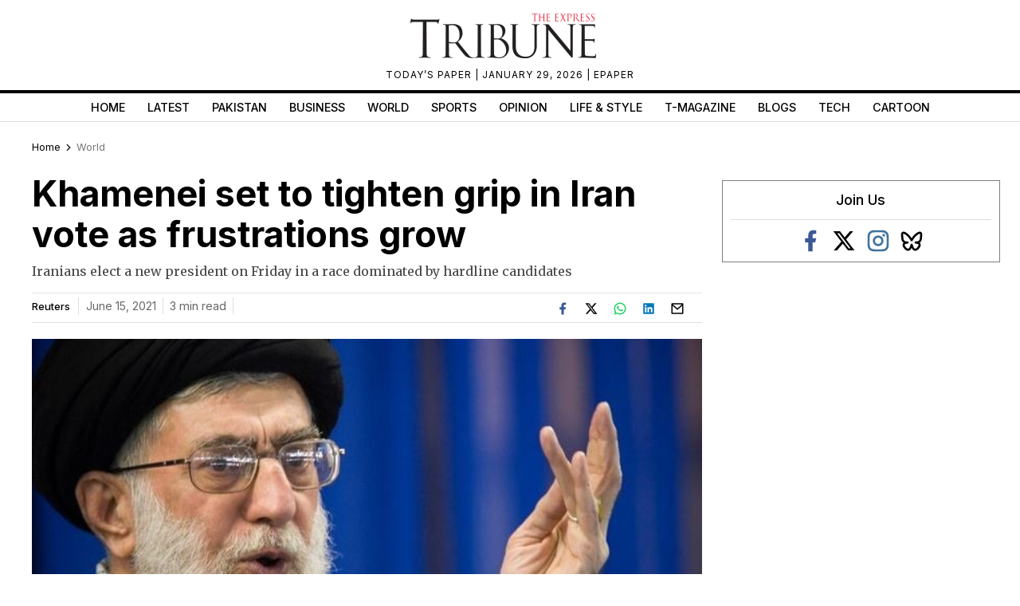

--- FILE ---
content_type: text/html; charset=utf-8
request_url: https://www.google.com/recaptcha/api2/aframe
body_size: 267
content:
<!DOCTYPE HTML><html><head><meta http-equiv="content-type" content="text/html; charset=UTF-8"></head><body><script nonce="bXebMcZPQCK1l3Sinv8-5A">/** Anti-fraud and anti-abuse applications only. See google.com/recaptcha */ try{var clients={'sodar':'https://pagead2.googlesyndication.com/pagead/sodar?'};window.addEventListener("message",function(a){try{if(a.source===window.parent){var b=JSON.parse(a.data);var c=clients[b['id']];if(c){var d=document.createElement('img');d.src=c+b['params']+'&rc='+(localStorage.getItem("rc::a")?sessionStorage.getItem("rc::b"):"");window.document.body.appendChild(d);sessionStorage.setItem("rc::e",parseInt(sessionStorage.getItem("rc::e")||0)+1);localStorage.setItem("rc::h",'1769763301354');}}}catch(b){}});window.parent.postMessage("_grecaptcha_ready", "*");}catch(b){}</script></body></html>

--- FILE ---
content_type: application/javascript; charset=utf-8
request_url: https://fundingchoicesmessages.google.com/f/AGSKWxXUXoMpDmQ3H9wBBeM1WUPoi0jdYasYjGyiHW4UZfkCyJmRIuaJGdq0PxB9DzFe_08UercTxNzQO0gLyNbUIQjTFkf1zZqeSuRujHP5Qn_lV2IzZv7TF-RP05y_s4xCTTDY-B_4GwMPVtjpzGJJ4FSJrBfJtYpHAFZW2-IHCrI53fZQdP_vBoX-Ly5y/__468x6o_/486x60_/ad_config./ad_box1./google-adsense-
body_size: -1285
content:
window['3dd21525-85bb-4bf4-b15e-f58685744606'] = true;